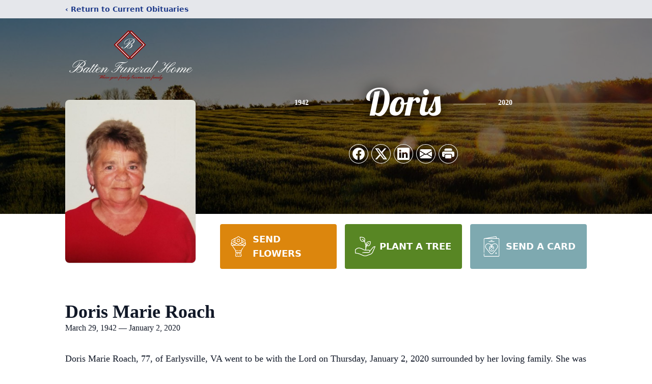

--- FILE ---
content_type: text/html; charset=utf-8
request_url: https://www.google.com/recaptcha/enterprise/anchor?ar=1&k=6LfUs2gkAAAAANqxGGoiPlq0RIwtRbUFwEb_uyb4&co=aHR0cHM6Ly93d3cuYmF0dGVuZnVuZXJhbC5jb206NDQz&hl=en&type=image&v=TkacYOdEJbdB_JjX802TMer9&theme=light&size=invisible&badge=bottomright&anchor-ms=20000&execute-ms=15000&cb=nrm69dijp9bm
body_size: 44870
content:
<!DOCTYPE HTML><html dir="ltr" lang="en"><head><meta http-equiv="Content-Type" content="text/html; charset=UTF-8">
<meta http-equiv="X-UA-Compatible" content="IE=edge">
<title>reCAPTCHA</title>
<style type="text/css">
/* cyrillic-ext */
@font-face {
  font-family: 'Roboto';
  font-style: normal;
  font-weight: 400;
  src: url(//fonts.gstatic.com/s/roboto/v18/KFOmCnqEu92Fr1Mu72xKKTU1Kvnz.woff2) format('woff2');
  unicode-range: U+0460-052F, U+1C80-1C8A, U+20B4, U+2DE0-2DFF, U+A640-A69F, U+FE2E-FE2F;
}
/* cyrillic */
@font-face {
  font-family: 'Roboto';
  font-style: normal;
  font-weight: 400;
  src: url(//fonts.gstatic.com/s/roboto/v18/KFOmCnqEu92Fr1Mu5mxKKTU1Kvnz.woff2) format('woff2');
  unicode-range: U+0301, U+0400-045F, U+0490-0491, U+04B0-04B1, U+2116;
}
/* greek-ext */
@font-face {
  font-family: 'Roboto';
  font-style: normal;
  font-weight: 400;
  src: url(//fonts.gstatic.com/s/roboto/v18/KFOmCnqEu92Fr1Mu7mxKKTU1Kvnz.woff2) format('woff2');
  unicode-range: U+1F00-1FFF;
}
/* greek */
@font-face {
  font-family: 'Roboto';
  font-style: normal;
  font-weight: 400;
  src: url(//fonts.gstatic.com/s/roboto/v18/KFOmCnqEu92Fr1Mu4WxKKTU1Kvnz.woff2) format('woff2');
  unicode-range: U+0370-0377, U+037A-037F, U+0384-038A, U+038C, U+038E-03A1, U+03A3-03FF;
}
/* vietnamese */
@font-face {
  font-family: 'Roboto';
  font-style: normal;
  font-weight: 400;
  src: url(//fonts.gstatic.com/s/roboto/v18/KFOmCnqEu92Fr1Mu7WxKKTU1Kvnz.woff2) format('woff2');
  unicode-range: U+0102-0103, U+0110-0111, U+0128-0129, U+0168-0169, U+01A0-01A1, U+01AF-01B0, U+0300-0301, U+0303-0304, U+0308-0309, U+0323, U+0329, U+1EA0-1EF9, U+20AB;
}
/* latin-ext */
@font-face {
  font-family: 'Roboto';
  font-style: normal;
  font-weight: 400;
  src: url(//fonts.gstatic.com/s/roboto/v18/KFOmCnqEu92Fr1Mu7GxKKTU1Kvnz.woff2) format('woff2');
  unicode-range: U+0100-02BA, U+02BD-02C5, U+02C7-02CC, U+02CE-02D7, U+02DD-02FF, U+0304, U+0308, U+0329, U+1D00-1DBF, U+1E00-1E9F, U+1EF2-1EFF, U+2020, U+20A0-20AB, U+20AD-20C0, U+2113, U+2C60-2C7F, U+A720-A7FF;
}
/* latin */
@font-face {
  font-family: 'Roboto';
  font-style: normal;
  font-weight: 400;
  src: url(//fonts.gstatic.com/s/roboto/v18/KFOmCnqEu92Fr1Mu4mxKKTU1Kg.woff2) format('woff2');
  unicode-range: U+0000-00FF, U+0131, U+0152-0153, U+02BB-02BC, U+02C6, U+02DA, U+02DC, U+0304, U+0308, U+0329, U+2000-206F, U+20AC, U+2122, U+2191, U+2193, U+2212, U+2215, U+FEFF, U+FFFD;
}
/* cyrillic-ext */
@font-face {
  font-family: 'Roboto';
  font-style: normal;
  font-weight: 500;
  src: url(//fonts.gstatic.com/s/roboto/v18/KFOlCnqEu92Fr1MmEU9fCRc4AMP6lbBP.woff2) format('woff2');
  unicode-range: U+0460-052F, U+1C80-1C8A, U+20B4, U+2DE0-2DFF, U+A640-A69F, U+FE2E-FE2F;
}
/* cyrillic */
@font-face {
  font-family: 'Roboto';
  font-style: normal;
  font-weight: 500;
  src: url(//fonts.gstatic.com/s/roboto/v18/KFOlCnqEu92Fr1MmEU9fABc4AMP6lbBP.woff2) format('woff2');
  unicode-range: U+0301, U+0400-045F, U+0490-0491, U+04B0-04B1, U+2116;
}
/* greek-ext */
@font-face {
  font-family: 'Roboto';
  font-style: normal;
  font-weight: 500;
  src: url(//fonts.gstatic.com/s/roboto/v18/KFOlCnqEu92Fr1MmEU9fCBc4AMP6lbBP.woff2) format('woff2');
  unicode-range: U+1F00-1FFF;
}
/* greek */
@font-face {
  font-family: 'Roboto';
  font-style: normal;
  font-weight: 500;
  src: url(//fonts.gstatic.com/s/roboto/v18/KFOlCnqEu92Fr1MmEU9fBxc4AMP6lbBP.woff2) format('woff2');
  unicode-range: U+0370-0377, U+037A-037F, U+0384-038A, U+038C, U+038E-03A1, U+03A3-03FF;
}
/* vietnamese */
@font-face {
  font-family: 'Roboto';
  font-style: normal;
  font-weight: 500;
  src: url(//fonts.gstatic.com/s/roboto/v18/KFOlCnqEu92Fr1MmEU9fCxc4AMP6lbBP.woff2) format('woff2');
  unicode-range: U+0102-0103, U+0110-0111, U+0128-0129, U+0168-0169, U+01A0-01A1, U+01AF-01B0, U+0300-0301, U+0303-0304, U+0308-0309, U+0323, U+0329, U+1EA0-1EF9, U+20AB;
}
/* latin-ext */
@font-face {
  font-family: 'Roboto';
  font-style: normal;
  font-weight: 500;
  src: url(//fonts.gstatic.com/s/roboto/v18/KFOlCnqEu92Fr1MmEU9fChc4AMP6lbBP.woff2) format('woff2');
  unicode-range: U+0100-02BA, U+02BD-02C5, U+02C7-02CC, U+02CE-02D7, U+02DD-02FF, U+0304, U+0308, U+0329, U+1D00-1DBF, U+1E00-1E9F, U+1EF2-1EFF, U+2020, U+20A0-20AB, U+20AD-20C0, U+2113, U+2C60-2C7F, U+A720-A7FF;
}
/* latin */
@font-face {
  font-family: 'Roboto';
  font-style: normal;
  font-weight: 500;
  src: url(//fonts.gstatic.com/s/roboto/v18/KFOlCnqEu92Fr1MmEU9fBBc4AMP6lQ.woff2) format('woff2');
  unicode-range: U+0000-00FF, U+0131, U+0152-0153, U+02BB-02BC, U+02C6, U+02DA, U+02DC, U+0304, U+0308, U+0329, U+2000-206F, U+20AC, U+2122, U+2191, U+2193, U+2212, U+2215, U+FEFF, U+FFFD;
}
/* cyrillic-ext */
@font-face {
  font-family: 'Roboto';
  font-style: normal;
  font-weight: 900;
  src: url(//fonts.gstatic.com/s/roboto/v18/KFOlCnqEu92Fr1MmYUtfCRc4AMP6lbBP.woff2) format('woff2');
  unicode-range: U+0460-052F, U+1C80-1C8A, U+20B4, U+2DE0-2DFF, U+A640-A69F, U+FE2E-FE2F;
}
/* cyrillic */
@font-face {
  font-family: 'Roboto';
  font-style: normal;
  font-weight: 900;
  src: url(//fonts.gstatic.com/s/roboto/v18/KFOlCnqEu92Fr1MmYUtfABc4AMP6lbBP.woff2) format('woff2');
  unicode-range: U+0301, U+0400-045F, U+0490-0491, U+04B0-04B1, U+2116;
}
/* greek-ext */
@font-face {
  font-family: 'Roboto';
  font-style: normal;
  font-weight: 900;
  src: url(//fonts.gstatic.com/s/roboto/v18/KFOlCnqEu92Fr1MmYUtfCBc4AMP6lbBP.woff2) format('woff2');
  unicode-range: U+1F00-1FFF;
}
/* greek */
@font-face {
  font-family: 'Roboto';
  font-style: normal;
  font-weight: 900;
  src: url(//fonts.gstatic.com/s/roboto/v18/KFOlCnqEu92Fr1MmYUtfBxc4AMP6lbBP.woff2) format('woff2');
  unicode-range: U+0370-0377, U+037A-037F, U+0384-038A, U+038C, U+038E-03A1, U+03A3-03FF;
}
/* vietnamese */
@font-face {
  font-family: 'Roboto';
  font-style: normal;
  font-weight: 900;
  src: url(//fonts.gstatic.com/s/roboto/v18/KFOlCnqEu92Fr1MmYUtfCxc4AMP6lbBP.woff2) format('woff2');
  unicode-range: U+0102-0103, U+0110-0111, U+0128-0129, U+0168-0169, U+01A0-01A1, U+01AF-01B0, U+0300-0301, U+0303-0304, U+0308-0309, U+0323, U+0329, U+1EA0-1EF9, U+20AB;
}
/* latin-ext */
@font-face {
  font-family: 'Roboto';
  font-style: normal;
  font-weight: 900;
  src: url(//fonts.gstatic.com/s/roboto/v18/KFOlCnqEu92Fr1MmYUtfChc4AMP6lbBP.woff2) format('woff2');
  unicode-range: U+0100-02BA, U+02BD-02C5, U+02C7-02CC, U+02CE-02D7, U+02DD-02FF, U+0304, U+0308, U+0329, U+1D00-1DBF, U+1E00-1E9F, U+1EF2-1EFF, U+2020, U+20A0-20AB, U+20AD-20C0, U+2113, U+2C60-2C7F, U+A720-A7FF;
}
/* latin */
@font-face {
  font-family: 'Roboto';
  font-style: normal;
  font-weight: 900;
  src: url(//fonts.gstatic.com/s/roboto/v18/KFOlCnqEu92Fr1MmYUtfBBc4AMP6lQ.woff2) format('woff2');
  unicode-range: U+0000-00FF, U+0131, U+0152-0153, U+02BB-02BC, U+02C6, U+02DA, U+02DC, U+0304, U+0308, U+0329, U+2000-206F, U+20AC, U+2122, U+2191, U+2193, U+2212, U+2215, U+FEFF, U+FFFD;
}

</style>
<link rel="stylesheet" type="text/css" href="https://www.gstatic.com/recaptcha/releases/TkacYOdEJbdB_JjX802TMer9/styles__ltr.css">
<script nonce="rd8yxA7M01VaScgjxjZWgw" type="text/javascript">window['__recaptcha_api'] = 'https://www.google.com/recaptcha/enterprise/';</script>
<script type="text/javascript" src="https://www.gstatic.com/recaptcha/releases/TkacYOdEJbdB_JjX802TMer9/recaptcha__en.js" nonce="rd8yxA7M01VaScgjxjZWgw">
      
    </script></head>
<body><div id="rc-anchor-alert" class="rc-anchor-alert"></div>
<input type="hidden" id="recaptcha-token" value="[base64]">
<script type="text/javascript" nonce="rd8yxA7M01VaScgjxjZWgw">
      recaptcha.anchor.Main.init("[\x22ainput\x22,[\x22bgdata\x22,\x22\x22,\[base64]/[base64]/[base64]/[base64]/[base64]/[base64]/[base64]/[base64]/[base64]/[base64]/[base64]/[base64]/[base64]/[base64]/[base64]\\u003d\x22,\[base64]\\u003d\x22,\x22w4pPdMKvwrFJTsK4bnRhw6AhwrXCt8OSwpBwwp4+w4YdZHrCt8K+worCk8ONwpA/KMOrw7jDjHwqwq/[base64]/CgU4kBcOIMkXCkVAFw6jDuwjCuHctQsOMw5sSw7/[base64]/BSnCvcKSc2DDgB/[base64]/w44uw5JOw4w6BMK0w71Tw51vBD3DtQ7Cu8Kew7s9w44dw6nCn8KvGsK/TwrDs8OmBsO7BF7CisKoMx7DplplcwPDtjLDn0kOTcOhCcK2wpzDhsKka8KJwp4rw6UgZnEcwrIvw4DCtsOhfMKbw5w0wrgtMsKtwqvCncOgwogmDcKCw4Rowo3Cs2DCgsOpw43CosKbw5hCDMKSR8Kdwo/DiAXCiMKIwpUgPDU0bUbCv8KcFWsBFcKrZEHClMOpwpTDmzE7w7jDqWPCvgbCsghNA8KgworCrlhfwrPCoRRSwpLChGnCvsKbIiJ/wqHCnsKKw6XDkW7Ch8OXLsKBUigxPAFFRcO8wq3DpXhfBwrDrMO4woXDhMKYScK/w6FQMDfCncOnYRIEwqnCqcOVw61Nw5Q/w5zCvsO7WXcMdMOWK8OVw7/Ck8O7eMKqw6gONcKiwrDDkCljVMKUQcOJKMOSE8KLMQHDvsOVSnVNNkZSwpdONTdhCsKow5FfZgBrw4AVwrrCukbDo1d9wr1IWhjCkMKXwo4fHsOvwqQ+wpDDlUzDpi1hFW/CvsKCI8OUI0bDnXHDjTsOw5/Cl1BYH8K4wr9USQTDi8OAwrPDpcO4w5jCgsOMecO1PsKQCMOvQcONwrR/MsK1ZWotwonDsl/[base64]/GmF8aMKUwobCrFRMwrjCnhvClxEqwqhLTD8sw6HDr3dcQFrDrhdhwrXDtjHCgSpQw7l4CsKKw7fDvT/[base64]/CigtGP0vDlVXDjMKIw4rDsMOsIMOMwqXDg25hw6RLfcKmw4FYaV/Ck8K5YMKIwpwNwqF2d1w3HcO4w6/[base64]/DoMOHw4/DmsKlYjfDlQ4ZRnp7GRJDwrpAwodrwrVgw5I6Jg7CulrCvcKOwp0Qw4EiwpTCrkw4wpLCiwvDrsK8w7/[base64]/CkMKtFsO/[base64]/ClRnCjVE3wprDgsOOw4PCjsO8w5/DtsKFwo4kwo7CkcKxfsKqw5bCtlQjwrgmDm/CjMKbwq7DjsKUCMOePArDu8O7ShjDuFzDlMKsw6o7KcK8w7TDnVjCs8KcaiF/UMKNKcOZwrDDtsK7wpc9wpjDmTM6w6zDrsKNw7J/[base64]/G8OewqrDmUk8Sg1JX0LDlEPDoljCv8OBwqPDqcKEAcO1L0pOwpzDoAcmFsKjw6bClVUhKkHCpjNzwrpDKcK7HBfDlMO3A8KnMztmTA4ZJsOJCi7CksOWw64ZEHISw4HCokJuw6jDsMO/[base64]/[base64]/aFAEdz/DhRLDv8KuZsKHw5bCsMK7SjnChcK8ZifCrcOPMCUuX8KtXsOzw77DiwbDjcOtw7/Dg8Okw4jDtXURdyd/woxmJwjDk8OBw7sbw4Z5w6E8wpXCsMKtBDp+w6hdw5jCg17DqMOlK8ORNMOywo3Dv8KkSAMjwp1OGUMdP8OUw53DpjTCjsK0wpELf8KQIwwUw73DvnjDhD/Cu2XClMKgwothSMOXwofCusKsS8K6wqZDw4rCrEXDkMOdXcKlwrsqwr9EdUs6wpLCisOUZFVHwrRHwprCoFxlw6QnUhUvw7AGw7nDn8OffWw4WAPDicKZw6BNfsKyw5PDncOFGsKnJMOMJsKpIhjCrMKZwrnDk8OlCD4qZQzCoUx7w5TDpx/CssOmFcOJDcO/YH5UKsKLwoLDhMOgw6ltIMOcdMKadcO9JsKywrJZw7xTw5jCoHchw5jDpVV1woLCiDBaw6jDk3VedHl0Z8K2w7s2JcKKPcOLXsOYHsOlc28vw5R/CgjDi8K2woXDp1vCnw4+w71VM8OWLMK+wrXDuCljfsOQw6bCnA5vw7nCp8OTwqJiw6nCl8KfTBXCk8OUS18Dw7HCr8K1w78Twrh9w5vDqypbwoPCg1V0w5TDpcKXHsKewo4gAsKwwq1Yw4cww4bCjMO/[base64]/Cq3UIdsKSwpNjG8OfO0/CsMKgwqDDpDjDhcOIwrJ6w4JFfMOJasK2w4rDmcK+Qh3Dn8OQw5/DkMKRa3nCjAnDijN7w6MdwqrDm8KjYRDDqBvCj8OHETjCvsONwoJzLsOBw7Z8w7EBIQp8dMKRLFTCkMOUw4pvw7zCgMKmw5MkAivCmWHCkwlsw5kIwqxaHgUlwpt+Qy3Dky8qw7/DqsK/eTpyw5NIw6c0wqbDmT7CmhjCoMKbw5HDiMK/dj9+c8OswoTDjQTCpnMAKsOMG8Oow5QJHsOiwrXClMKGwp7DicOyQA1gNBvCj3XDqcOPwp7CtxBSw6rCgMOYHV/CmcKRH8OUZsOMw7XDtQXDqyFnRivCmzYYw4zChBJwJsKMNcKqN0jDsRvDlH0QRsKkBcOIw47Dg0QXwoDDrMKiw7t/[base64]/Di0tcN8KIwoIbwonCs8OPSzBPWHMPNcOLw7zDkcO5wrrDhFp4w79FY13Cn8ORA1TCm8O0wrk9cMO/wqrCoDUMesKhOHvDtyLCm8K3WB5ww6xsbEbDtQ4kwqDCqELCoVBYwppXw5vDrV8jUsOkUcKdwpMnwr46wqYewrTDk8KGw7bCphLDncKsTijDssOKDsOpaE/DtyAvwpBcGMKAw7nDgMK3w7FkwohRwpEScBTCsjvDuTM0wpLDocODe8K/Fh0Jw419w7nCucOtwrfCm8Knw6fDgcK3wq1rwo4eUDE1wpAWdcOVw6rDvxVBHhoIacOqwpjDn8KNO2DCrB/Ctg9jEsKQw63DiMOYwqjCoFouwrDCqcObRsOYwqMDbzTCm8OhXCIpw6vDjjHDmyNrwrNrHHl1SnrDgFLCjcKmQiXCjMKXwpIgRsKbwqvCgMOYw4zCs8KkwrTCjHfCr1/DosO9V3LCpcOJdDzDu8ObworDt3vDm8KtBTnCuMK/fsKYwpbCoDjDiCB7w68GC0LCosOdNcKCT8OxecORbMKnwqcMUUPCjy7DksKdPcK2w4DDjRHCgmZ9w5HCk8ODw4XDtMKhGnfCp8Kxw6xPJSXDmsOtLVI7F2jDlMK5ETdLasOKFsOYQsOew5HCh8O0NMOfdcOOw4AGWFDCoMOYw4/CisOaw4gFwp/CrQdRJsOeYBnCicOoTQxOwo0JwpUIB8K3w5kGw75Owq/CjkfDsMKRfsK0wpF5woF6wqHCgAYgw6rDgE7CmcONw6YscGJbw7jDj29wwr5qaMO3w4LDq0hnwp3CmsKxPMKGXR7CsQHCgUJYwo5fwqE9N8O7X0d3wqzCjMOgwp/DrcO1w57DmcOddcKdZ8KOw6TDq8Kcwo/DgsOBJsOdwoJIwqpAQcO8w7nCg8Ozw7fDscKuw77CmRlywp/CkX4QDhLCmXLCkiEWw7nCjcOdXsKMwrDDssOMwokyfU3CpSXCk8KKwp3CojVPwp4eZ8Osw7jCj8Klw4LCgsKPHsOdAMKhw7vDjMOow63CuATCqGMhw7HCgkvComtDw4XCkBBdwp7Du2o3woXCkWbCu2zDi8KBWcO8DMK8NsKxw48Sw4fDuEbCg8Oiw58/[base64]/DosO0XsOOw4LCujJNb8Kjw45uBmXCq8OPw6fDhyXDn8OwPTHCjzrCqWRLa8OEHBnDi8Oaw7ECwpnDjkRkCm4/R8OiwpwTd8Krw7EaTk7CucKsXn7Di8OAw6huw5TDmMKww4JRaSAiw4LClA5yw5BCciEew6LDtsKSw6vDssKxwog0wp7DngovwrnDlcK6G8Otw5BMQsOpITfCrVDCrcKSw5PDv3B9RcOfwp0mOHIaXmzCmMOIb1LDmcKhwqlKw5lRXGfDiFw7wq/DqsKYw47CncK9w49pcVcnLksBaTjCqcKrQGBew7TDmiHCj3ocwq8Pwrk2wqvDp8OqwoMDwrHDhMKkwpDDpE3DgR/DkWttwotWYE/[base64]/Dn2Zfwrgnw5Zpw4bDn1/DtkvDp1rDtcK6OBTDs8KCwoDDsFwKwp0uIMO3wo1QIMKKUcOdw7jDgcOdIzTCrMKxw5dTwqBww7LDkSd/eCTDr8Oiw6jDhREvacKRw5DCn8KAOzfDmMO2wqBeCcKuwoErBcK5w4gUN8KwVQTCv8KyP8OlR33DiV5Mwo4DeH/[base64]/DqcKKw77CusKaw5lEPRrCoxFSRMKtwq/[base64]/Co8OPKGbDu1TDscKow6vCrBZWwqnDj8KyOsOJZcKEwrLDrU9TwojColfDscONwp/CisK7MMK9eCk1w4PClllKwogawrdDaF8CIiDDrMOzwpkSawh6wrzDuy3DuC/Dvy84LVJLMwsWwpVpw4fCkcOBwoPCkcKtO8O1w4Y7wrgBwqI8wpzDjMOJw4zCpsK8MMK3fiQ+DldaSMORw5xBw6QcwpIkwr7CrREgf0RiacKEX8KkVFzCoMOufWEkwojCscOQwo7CpW/[base64]/DksOzwpI8JMONSS/CosOcfX1UCsKxwrjCrQ/DksKFO0AlwrzDq2jCr8O2wp/DpMOwTw7DosKFwoXCiHPCl2cZw53DmcKpwoEYw7sIwpjDu8K5w7zDkVrDlMK1wq3Djnw/wpR/w70nw6XDn8KDZsKxwokoOMO0dMOpWj/CmMOPwqwjw4HDlg3DmTJhUE3Cj0YNw5jDkUgwTCjCgjfDoMOzHsKxwqgUZwfDuMKqNHEkw67Cr8OHw7fCucK5IsOxwp9fMEbCtMORS2Yew63DlUzDl8Ogwq/CvFnClFzCkcKcbAlGbMKXw6AiEEnCs8K4wr98KVjCi8OvYMKeK100VMK7LycpMsO+cMKKPA0ENsKDwr/[base64]/CkcOcw7bDnDXChsO2w5B0wrFpw7jDqG7DsD/CtD1TWMOWw4k0w7XDlCbCvknCuT92dnjDqWzDlVYxw4gKZ0jClcOPw5HDscKiw6YyJMK7CMOtIMOHfsK+woUjw7sOAcONw6YkwoDDrXQrIcOFA8K8GMKlFRrCrcKxaynCtcK2wqPCvFrCpC0YXMOxwpLCkQk0SShgwo7CjsOUwr8Gw4olwrPCnWExw5/DkMOFwqcNBXHDh8KgPG18E3jDvsK6w4sUw55pB8KibUrCulYAccKtw5zDkWl1Y3ASw4nDiSNSw5dxw5vCh1jCh0JbFMOdZ1TCusO2woQtenzCpRvCvG1Bwq/[base64]/DhhAhw53Dgh13T8ONw7lSOHDDrUdxw4nCicOmw4okw6tUw7PDjsOmwrBiMWfCjgJIwpJiw7DCgMO1SMOqw63DusOsGBkrw4M9RMKvABLDn0t3cA/ChMKlSB7DgMK+w7zDvWtuwrjCmcOtwpM0w6/CvsO8w7fCt8KjNMKYWmxsSMOgwoYOQiLCmMOvwoTDrVzDp8ORwpPCpcKISUZ2TjjCnhfCu8KrJiDDrx7DhxfDtsOLw6xPwrpxw6vCvMOswp3CjMKBc2HDnsKiw7h1Jl8cwqsnCsO7GMKvGMKqw5Fjwo/[base64]/ClWARScKaa31Ywp/DkjvDpMOow53ChMO7w6QAD8OEwrPCj8KDOcOBwqcTwqvDiMOJwoDCsMKPPjE5wphAUXfCpHjCm3fCgBjDjk7DjcOyayIswqXCh1zDm3wrTSvCs8O/DMKnwoPCvsK8GMO1w6rDpMO9w7xLb1EWTEg+YQAow7/DucObwqnDvkgpR0o7wo3ClgJEQ8OuW2Y6R8OmDUs1WgjCoMOkwoopG3LDpErDk2bCnsOyZ8Ovw705UcOpw4/CqUrCphrCkyPDjMKOKm8ww417wo/DpHjDrypYw6tfNHclf8KQBsOSw7rCgcK4c2fDmMKZR8O9wqdVUMKzw7J3w7LDtRheQ8Kvc1IdVcO5wp1+w6LCgDvCs3cCJ2TDvcKWwrEiw5LCr3TCisKCwrp/w7x4Hy7CoAAzwojCosKlE8Kiw4RBw4dVK8OfRlgSw6bCpVHDlcO1w4wFVGIbJVzDvkfDqTUvwp7CnAXCl8OIHELCocKDDG/Ci8KNUlEWw6vCpcONwofDrMKnEEMqYsK/w6poZFlQwrEBDsK1ccOjw5JkWcOwDA8WB8ObGMKKw4rCm8Orw4IpNMKPJxTClsO4JR3DscKPwqXConzCqcO9Lk9oFMOvwqXDtnQIw7LCt8OBVsOEw6pcD8KpGkTCi8KXwpbDvw/CoxwPwr8KXFFTwpXDvyVqwoNsw5rCocKHw4fDv8O+N2odwoFJwpBtHMOlSBDCnjHCpC5sw4jCpsKlKsKmM3RmwqFlwoPCpFE1Rxg/NCRJwpHCsMKOJsKKwo7CuMKqFSh2AApBMF3DtR7DgsOAbkrChMO8NcKnS8O7wpoDw7kXwr/CmGxLGcOqw78EbcOHw7/CvcOQIcOvQw7Ck8KjKVXCucOiAMKKw4vDj0fCoMKVw5/Dl1zDgw/CpU7DlBIowpIow74lC8OVwrgrHCx1wr/CjArDg8OXIcKeWnfCpcKLwqfCokEpwqMqd8OZw7Aww7h5A8O3acKjwr4If2IEP8KBw5ZGQcKaw6fCpMOHB8KEGMONwq7Ci28pGjoIw59TA3PDsR3DkSl/[base64]/Dj8K8w5zCkSMzMcOGwqTCl8OyJVhIdl5EwqMHTcOQwqnCgFtCwqh6fBkOw70Iw4DCmxojYyxOw6BBa8O6NcKIwp/[base64]/[base64]/CqTZJwpp8wqgUW8KfwotswqfDvcOBwoE/QkbCkUzCr8O7SxPDq8O2JX/ClsKdwpgPYHIBBR9pw5skfsKsPG1YVFoUP8OZDcKlwrQUbxTCnVkQw4R+wqIbw5DDkU3CgcOlAgZ6WsOnE18KZm3CoxE3DsK/[base64]/DgMOfw5jCjgc2wpbCrBNhIMKbBsOyQcOgw5QfwroPw7EiU2PCmcKLC3fDlMO1N18cwpvDvzIEaHTChcOYw6olwpoiEQZbacOLwqrDsE/DhcOYdMOQBcK9GcOCOlDDuMOvw6jCqi8hw7fDuMKxwrvDohRzwqDCjcOlwphzw4l5w4HDuFtLfnrDisOQYMKJwrFtw6XDi1DCiV0wwqVow4zCkmDDpxRvVsOtHnHDj8KjDgXDog0nIcKGwpjDqsK0RsKIB2V5w4JuIsK7wp/CqsKvw7jCoMKCUwFjwqvCgjMtNsKSw4jCq10/DHPDp8KQwoBKw57DpUE7XcKww6HChSfDqxBGwoLDscK8w7zCkcKwwrhFdcOpJQMqXcKYFgl1aQVxw6zCti1JwrIUw5gWw5bCmA5ZwrDDvRUqwqEsw51VB3/DlsK3wrNwwqRtPwVzw5hnw6rCmsKyNxlRE2zDigLDk8KHwr3CjQEnw51ew7vDkzXDlMKIw5XDhCNQw4wjw6M7cMO/wqPCtkDCrU4eQCBrwrvDv2fDvhHDh1B/woHCtHXCqlkpwqo4w63DnkPCpsKCdMOQwqXCjMOLwrEhOi4qw7tTa8OuwqzCqDPDpMKMw6lPw6bCm8Kww6DDunpYw5/ClSl5AsKKByhlw6DDkMOzw5jDvQ9xR8OmHcOnw4twUMOjDCkZwrVyOsOxwoVww41Aw6bCqFkdw7jDn8Knwo7CgMOtMR4PCcO1JS/Dm0XDoS1KwpDCvMKvwo7DhDDDmcK4KV3DocKDwr3ClMOrbg3CuVDCmFFHwonDosKXG8KjV8Ktw4BZwqvDosOswpgGw7nCtcKOw7vCmBnDgnRXRsO9wq1NAy/Cv8OMw5DCqcK1w7HCjxPDtcO3w6DCkDHDosKOw4/CscKHw61TN1hSM8Ohw6EVwrB0c8OzP2trUcKTCTXDuMKyFMOSw5PDmDzDuwJeWjhfwrXDoXIZR0XDt8K9LArCjcOmw59KZkPCpBzCjsOzwok5wr/DjsO6OVrDjsKBwqNUQ8KpwrfDrcKgKwE/dELDnmpQw4hUOMK+IcOvwrw1wr0Nw7rCg8O7KsOuwqU1w4zDjsOHwpw7w63CrUHDjMOJMwJ6woXCq20edcKkb8OewpHDtsOQw7rDsGLDrcK0d1sWw4fDlVbCokbDlHjDssKvwoMww5DCm8O1woZmZDAQLMOWZnIjwo7CgQ5xazt/a8OrQsOAwqfDvCJvwoDDughsw4XDlsOSwqVUwqrCtErCmnDCqsO2UMKLK8KOw7clwrgow7HCiMO4bXtubCbCtsKmw4VSw7/Chy4Rw4NRHsKYwrjDh8KqNcKKwqjDisKEw4ISw45RG31+w4s1AxbCr3TDscOnMHnCnk7DizNkOsK3woTDv3xVwqHCv8K/[base64]/Cn8Oiw6VWfT3CoWMgwqhww7ILw5Mlw6oKwo3CgMOdw5woecK2SCbDrMKPw71lwq3DsGPCnMOUw7gkY3tMw5DDuMKEw75RBh52w6/Cq2HCucObTMKow5zCt3VTwoFMw5Q9woPDr8Klw7dRd0jDgTPDoF3CmMKAT8K5wrwQw6HCucOpDy3ClEnCk0XCklrCm8OEUsO+S8KjMXfDm8Khw63CpcO2VcKmw5nDmcOiacK/N8KRAsOow69zScO4HMOIw7LCs8OGwrw8wokVwqIqw79Gw6LCl8K+w5XCisKnYRMqNi0IdHRYwq4qw4bDjMOPw5vCh0fCrcOVShEawokbLG1/w5xmSU/[base64]/CtGrDkxvDo8Ofwq/CrCzCiMOsRMOBw6htwpvCgGQwICATHsK6Hi4CKMOaKsKnSV/Cng/Dr8KXIFRiwpUPwrdxwr7DmsOUfmAJY8Kqw4TCmQzDlAzCu8Kowp7CtWRbBygBwrVEwqXDolvDiFPDsgxGwpPDuEzDsQ/DnFXCtMOIw6Uew4sOJWnDhMK1wqwZw7sgCsKMw4/[base64]/Cn3Y6CMKTVMOaND/CsjXClCPDnXteVMKvwpLDlS1mImp9VD5QTDZrw4p6MTXDnVPDvsKgw7/CmiY0MUTDhTsJIlPCt8O5w692RsKCCmMuwrthSFpHw5TDrMKaw6rCiTkqwrspRBsww5lhwprCgS1bw59HPcK7wpDClsOTwrElw5dhFsOpwpDDqMKvZsO3wqDDh1/Di1PCssOAwprCmhE+bx8fworDkT7DjcK3AzzCnTVOw7bDjwHCoSEew4VWwoHDlMOPwqN0w4jCgCPDucK/woUQFBcdwpwCDMKbw5DCqWvDhkvCvTjClsOGw7t2wqvCgMOkwoLCmQRFXMOjwrvDnMKDwpQSAUbDjsOTw6I1ZcKtwrrCjsOrw4LCsMKzw7TDkE/DtcKDwrA6wrdtwoBHPsKMCcORwoBCBMKxw7PCoMONw4EUSzkVdBvDn1DDqmXDnxTCo1UKEMKMRMOPFcKmTxVFw4syLhPCjwvCrcKOKsK1w7nDs0RywpYSKsO/[base64]/ccKfw6nCo8OewprCr8KEw73CpcOfHlxQI1PDlsOiG3IZKxNnQCdWw4bDscKyERXCrMOgMm3Dh15KwpYWw77CpsKkw6V+PMO8wpslagbDk8O1w7NfBTXDkn9Vw5bCrMOqw7XCmxrDkXfDq8KHwpkWw4Q6f1wRw4TCpwXChMKmwqdAw6/CgMOwF8OKw6wRwrpPwoXCrHfDtcOaa0rDiMOpwpHDssOcesO1w694wotddnQlbhNDOD7ClnpEw5YTw5XDj8Kmw6TDjMOrMsOewoYMacK5YcK2w5vCvFcVJUXCvHrDgx/[base64]/[base64]/[base64]/DpMOfC14/[base64]/Cm8K9w7fDmW8Cw7fCtsOEYMO7L1x7w5zCj2Uyw7lHZsO7wqnCoV7CpsKWwrthEMOPw47CgSbDmC/DiMODJiR9woUUNXB2XMK1wpsRMCLCtsONwoIHw67DmMKVOgpewrVhwovDisK/cQpCccKJOGw+wqYTw6/DnmMhFMKww60+G0NnWmlyNGoCw4sAPsOHF8OqHh/CiMOvKy/CmkTDvsKCR8OJdGQhacK/w4NkP8KWbxPCnMOzBMKrw6UPwpUDDFbDoMO8c8OhVHjCvMO8w4wGw4pXw73CgMOgwq5dU1BrcsKLw4NELsKqwphKwqF3wotlG8KKZiTCtMOuKcKRWsOfZ0HCvsOnwqLDjcOeYlkdw77DiCNwJyfCuwrDpDoSwrLDpB/CgxE2R37CiBo+wp7DgsOsw47DqDAKw7XDtcOQw7vChSIICMKywqVLwpBRDcOGCSfCqMO7JMKYL17DlsKtwr4QwpMuPMKcw6nCrTQow4fDgcOqNijCixQkwo1uw7jDosO9w7YxwobDgE5VwpgKw61PMXnDk8OFVsOcMsOMaMKNbcOnfVBYN11vFi/[base64]/DrXszVF4ew5Y2wqISDjYZc8O2RcKxPzvDhMOIw5TCjUVoAMKHUGUUwpLCmsK2MsKjW8KywoZzwozCrx4cwolnTFbCpkMmw5ptMz7CvcK7SDt8en7DlcOmCA7DnybCpzhdWSp+w77DvEXDoWJVwrHDth02wp8ow6UuCcOuw686FkDDjMKrw5tSOV4bEsO/w4DDnkUpawvCjhHCq8KdwoxNw7zCoRfDoMOLccOlwoLCsMOBw6F0w6lew4XDgsOkwr9uwoBkw6zChMO0IsO6ScOzSVkxNsOlwpvCncOUK8K8w73Ci1/DjMKbfV3DqsO+P2Jlwrd+IcOEXMKLeMO0N8KUwr3DvwhowoNcw4sDwoY8w4PCm8KswpXCjEXDiSfDvWhMesO/bcODw5Rsw5/[base64]/ClF1SwrouAEjDqsK8c2ZeN3oGw5jCh8OvRkvDlSFiwrs/w7rClMOITMKMNcK/w7pzw6kKHcOjwqjCv8KOSRHCkHnCtR4OwobCuzhKO8KSZBtsE2JPwo/Cu8KEK0BIRjzCtcKEwpdfw77CmsO/[base64]/NMKZw47DumEKUMOLfWrDhHxmWsKfB8Onw6J4aHFWw5UawojClsO6bFTDnsKlLMOSLMOHw7LCgwFrf8KKwqdfKVTCtX3CiCvDvcK/wo1cWXvCqMKqwprDiDB3csO0w73DmMK3bE3DrcKSwqk3RjJjw6lGwrbDj8OmM8OJw5TDhcKow4Qrw55uwpM1w6DDrMKDWsOiVnrClMKBRVEGPH7CoT9mbCLDtMKpZMOow6Yvw7dpw59jw6XCg8Krwoxcw7/CnsO1w5pJw6/DkMOiw5g7GMKRdsO4Q8O6SXAyUUfCg8OPK8Ogw7nCusKxw7bCqFg0wpDChjs6HmTCnVrDskHCvMO9eh7Ck8KVDywjwqfDjcKJwpV0D8OXw7gow6w6wo8OFjhIZcKDwqZ3wr3DmX/DtcOJXgjCqG3CjsKWwppkPk5QEFnCpsO/JMOkaMOrTMKfw4MNwpHDhMOWAMOowp1INsOfNlrDqB8awrnCs8Oew5c+w67CocK/wokSdcKYfsKXEsKmVcO0LAbDpSh+w5ZXwqLDlAB/w6nCssK7wqvDvRUVDsO3w5gEaVQpw5Q4w6BXIMK0UMKLw5fDgwA2WsKFBGDCiDlPw4drZ1XCqMKqwokHwrjCpcKLJ38Hwo5ycRpTwp8EPMOkwp1rKcONw4/CmGtQwrfDlsO+w59ucS5jGcKeSWo7wp9uBMKzw5TCvsK7w7MVwrLCm35gwopwwpRXbQw7P8O3Ex/DozDDg8OWw5oIw69Mw6NFcFp6H8K3AlvCr8K7R8OMP2V9fDbClFVywqbDg3MZG8OPw7xmwrBrw6UQwpB8VW1OIMODa8OJw4hkwqRXw7jDicK1C8K1wqtBL1IsbMKPwr1RIyAbZDMXwpPDjcOTPsK+EcOGCBTCqwTCvsOmLcOVNV9Rw63DtcK0Y8OawpQ/[base64]/Dmm7CpMOXwqnDj8O/w5RTWGJULMORVHPDjsO9cDt6w4ghwovCtsKEw5nCmMKEwpTCtRcmw6TDuMK6w49vwpnDkS5OwpHDnsKyw4B2wp0PJ8K7HcOUw5fDqUBhHiV5wpfCg8K4wpnCvEvDpVfDuA/[base64]/CkhjDkgvDqxjCv17CnMOAECcOw5Jfw57DrMKkFS/DhXHCtQsiw6PCksK6LcKAwpE0w7t7wqrCucOwSMOIKl7CkMK8w7rDng/Cq07DkMKpw49MMcOHbX0pS8K4G8KLE8KpEUshEcKUwpx3CkbCl8OcWsO7w5EYwoE/aXBNw7xEwpfDpcKHcMKOwrxMw7HDpsO4wpDDkkY8X8KuwrTCo1rDhMOEw4EKwot1wo/[base64]/Ct8K4JnrDiys7wpFdDkVRB8O+w45MOMKOw6bClHzCjXTDk8Krw4/Dti91wo/DoQNgKMOewq7DiCzCgjktw7fCkEUOwqLCkcKdPcOTYsK3wp7Cll5/RDnDjHYbwphGYw/CsS0JwqHCpsOyZUIVwpptwoxUwp0Mw6o6JsOYSsOowrQnwoEMQHvDvCMuOsOowrHCgC0WwrofwqLDjsOcJMK5VcOaDFkUwrgcwonCj8OGYcKDYE1SI8OoMh7DpUHDmVjDqMKiQMOJw4IjGMO8w5PCo2gnwrHCjsOUSsK/wp3CpwTCl0Znw7F9w4Rlwrxlw6hAw7F2asKzSMKaw7DDvsOnJsO2FD7DmwFvecO1wqPDnsOXw7lhZcOnQsOZwpLDoMKeU218w6/CmEvDv8KCAMKsw5LDuhLClxcoQsOFNn9ZJcOywqJrwqUWw5HCuMOwCnVxw7TCoQHDnsKRSCJUw5/CuBbCncO9wp/CqFrCqT1gPE/DvHcBAMKVwonCtT/DkcO/NjzCvDN3BXsDXcKeXT7CosOdwpE1w5sMw5UPNMKOw6fCtMKzwprDrB/Cnntlf8KfGMOeSHnChcO+TR0Dd8OeTGVTPTDDrcOTwrHDp3zDkMKRw6o8w54Fwpwjwog5EQjCv8OGJ8K0FcO7QMKMT8KjwrEGw69eVx85T2oQw7/DjlvDjHsAwoXCk8KpRBsrAxPDs8KfFRJSHcK9NAPCiMKCGjQ0wrl1woPCmMOFVGjCpDLDi8K8w7TCg8KjZATCgE3Cs0TCvcOiXnbCjgcLAjHCuC4ww7PDv8OnczPDo3gIw6LCi8Kgw4fCisK8Il4VeC84BcKGwrFfBsOtAnR4wqE+w4zCjm/DmMOUw45ZXnJew51Ow6RkwrLDkTjCqMKnw5UQwqZyw7bCjE8DCWbDhnvCsnonZBAaAcO1wqZDUcKJwp3Ck8KrTMObw7/Ci8OxMiZVHxnDrsOyw64LeBnDvRtrfH8jNsOgURHCt8O2wqkYHRcYdAPDncO+CMOZEcOQwq3DrcO5XULDm1XChB0ow67DisKDS0rCv2woI37DkQIww6gDN8K7WSDCtSDCocKJWHpqIB7CmlsFw5wuJ0Y+woQDwrU/bUrDuMOGwr3CjEVzNcOUIcOkVcKyCEguTsK2L8KPwqUSw7bCriJqLRHDkxg6A8KmGldsCh8gEksEGjvCog3Dpk/Dk0AtwrkSw4llW8OyLE8zLMKqw5PCisOMw7TCtHt1wqkqTMKsJsONQEvCnWp0w5prBzXDnhfChsOqw5TCvHFqZzDDsxNcWMO1wpJBYQc4CkFWQD5rICrDonzCkMKPVRbDkj3CnAHCjznCpQjDoRrDvBbDncOAV8KoP2/[base64]/bjkVw50mwpXDj8OnM8O7w6DDpRvDmFt/TEfDlMO3dSZGw5DCqGPCjcKUwrouSzPDgMOxPH7CgsOoGG4CUsK2c8O3w49tQEzDhsOXw5zDnnXCg8ObbsOfasKLLsOuVHQ6GMOTw7fDgQ4sw54mW1DDmyzDnQjCt8OcKwIyw6nDq8O8wqPCgsK4wrUnwpI6w78Gw7ZBwqUBwpvDscKEw6powro/dS/Cs8KTwqI+woNhw6NuE8OFOcKbw6zCucOhw6wULHrCqMOSw73CpF/[base64]/[base64]/CsUFMw7DDosO2wrzCiGAnRS7CisKjw6ZzU35INMOSHFp3wpt5wrwcAGPDpMOyXsOhwphuwrZpw6YNwopowrx3wrTCpHXCsnsmJ8ONBzpsZ8OUC8ORDg3CrTsOLU9UOhkXMMKPwoxNw4k1w4LCgcO3H8O4FsOuw6/DmsOMbnnCk8KHw6nCkFk/wp9ow7rCrcOkMcKuPsO/MA1iw7VQV8KjOi4fwr7DnRrDslRFwrx7FBDDjsKcJ0VlAlnDs8O1wpkDE8Ksw5PCisO7wpnDklknA23DlsKAw6bDkVIPwrbDp8KtwrgUwr/DrsKRwrrCqcKaZxscwpvCgn7DllE6wqXCqcK/wqoQKcKVw6d8PsKMwoNSM8KZwpzCksK2MsOYOMKzw6/CpWrDosK7w5YKacKVHsK/YMOqw5vCiMO/MMK1SCbDoSQiw5BDw57DqMO9N8OIOMO7HsO+D38KdQ7CrQLChcKEWjhqw6Fyw7zDqUMgBSrChkZFaMOpB8ODw7vDnMKVwp3CjgLCoF7DtGstw4zCpHDDs8O6wpvDpVjDs8O/wpwFw5xLw7hdw5o8C3jCgjvDplEFw7PCvXpSH8OKwpYEwrBCVcKOw6rCr8KVE8KNwovCpTbCkGvCjXfDtMKWAwANwqhcVnoIwp7DvXcfGRzCgsKECcKPDU/DpMOqeMO9SsOle1rDuwvCh8O9eggJYMOXSMKMwrnDtz/DmUA1wo/Dp8OYUMOuw5XCuXnDmcKTw4XDt8KCAsO9wqnCuzgbw7BwA8Kiw4/DoVd3e33Dqi5hw5fCuMKfUsOrw77DncKxUsKYw6dyTsOFYMK4I8KbN2sywrVpwrdqwqgLw4TDk24Tw6xUQGHCgA0uwoHDmMO6GAIcPmR3XSTDlMOVwpvDhx1zw4QvFy5THVNbwrcFd0Ave2ENFhXCoCNEwrPDhx/CuMKRw5PCu1RdDHNkwpDDjHPCuMOdw4RDw6F7w5rDkcKRwq1/[base64]/Cs8O8woHDiijChsK/RMK8JTckasKawpl4PMOXwo8rTcO0woIdbMOfKcOtw48LPsKRBMOqwqXCj29zw5IkdEDDuwnCt8KvwqrDkEIZHzrDncOWwpg+w4/ClcKKw6/Dj3/[base64]/Dm8OLN0k/wrcyw49cCzPDuXRtE8Ojw6dsw4DDtTh7wq18JMOJCsKywqbClMKiwr3CuFAUwpFWwrnCoMOkwprDrUzDtsOKMMKxwofCjy1oJWEwPk3Ck8Kmw5hTwp1Swo0ib8KbDMKZw5XDvhfCq1s/w4hbPVnDi8Kyw7VqUkxLGcKowqxLScKdVF9Aw6USwp50WyPCn8Otw6TCt8O+MTNbw6HDrcKhwpPDvjzCiGvDuWrCtMONw49/w7E0w7bDtwXCgTIgwqoLbjTDisKTYDzDpsOxIQXCqsOKT8ODVjHCq8K2w5LCglkaEMO6w5LDvFs7w4JXwoTDjAt/[base64]/DvVvCucKEw5zDvMK0FcO6wrLChMKjwprCrgF5wrAEcMONw7RnwpZfw4bDnsOUOG3DknXCsyp2wpopN8Otw5HDusO6X8OIw5fDlMK4w4pIVAnDt8Kmw5HCmMOleB/[base64]/DjcODdUQmXjZ1woZ1E8ODwqzDm8O0wqUrfsKLw7Eed8OLwoEwVcO9PVrCj8KrbibCgsO7Mh4vF8Oaw5l0Xy9SAiXCu8O7W0EhFhnClWQ6w7/DuwlJwovCqwDChQxHw4bCgMOZdQLDncOMUcKYwqpcSsOmwrVaw6xGwpHCqMOEwpY0SFHDm8OMKEQawoXCnlhrMcKJFhbCnX4zZG7DvcKNdGrCn8OAw5lxwrDCkMKYJ8OneHvDhcO/InNQP10FA8OFMmcSw6t+A8KLw5PCiEppNGzCsCfCmRUIZcKcwqdTJ3sXdy/CusK5w60jcMKvd8KnahtIwpZvwrLCnRLChcKaw4HDvMKGw5rDnBYywrTCq2gFwoPDt8O0Y8KKw5DCpsK5f1DCsMKcT8KxM8Kcw5F/PMOdaETDj8OcCjLCnsOxwpTDgsKcFcKIw5LCjXzCsMOYSsKNwogxHw3DpMOMZ8Ojwrchwot4w6g2GcOrUXBVwod1w6sjD8Kyw5jDvzIKesOVHildwpHDpMOEwpgHw5c5w6Ntwq/[base64]/DvkFrw7ZRw77DrkdXw73DnCbCusO5w6bDncOnwr7CisKOR8OVfsKycMO9wqVjw4hPwrFRw5XCmMKFw4IhesK1RW7CszjCogjDu8KGwpXCiXnCusKyXystcS/Ci2jDl8OtBcKgZGLCu8KwHCwqRcOjalvCq8K/HcOVw7FJQGIFw6DDlsKuwqDDpDwxwoLDmMKONMK5esK+XyDDmGpnQHnDvWvCrg3DkS0OwpN4P8ONw4R/[base64]/DkMKewp5ew6AyRMOcwp8Ww6DCiBodQsOcw4DDkTNhwpbChMOVKA5Kw7wmwp/[base64]/Dj1jCgcKlwqcRw4rCoGfDlMOMw7wZaloRwqMjwrvCnMOzb8O7w5fDusKXwqwiwoPCkcKHwpIyIsO+wrITw7HDlBoRFBQ7w5rDk30+w6/CjcKgKMO/wpBKVcOicsO5wrJRwr/DuMORwqvDigPCljzDrSzDvgDCmsOETnXDssOEw7lkZUjCmBzCg2jCkhrDjAEgwqfCuMKiFFUYwpN/[base64]/DgBbCp8KpX8Onf1UZdxM8w7jDvcO6w4sswp5iw5Nqw55rIlkBCWkGwrvCqmtGPcOpw7Q\\u003d\x22],null,[\x22conf\x22,null,\x226LfUs2gkAAAAANqxGGoiPlq0RIwtRbUFwEb_uyb4\x22,0,null,null,null,1,[21,125,63,73,95,87,41,43,42,83,102,105,109,121],[7668936,255],0,null,null,null,null,0,null,0,null,700,1,null,0,\[base64]/tzcYADoGZWF6dTZkEg4Iiv2INxgAOgVNZklJNBoZCAMSFR0U8JfjNw7/vqUGGcSdCRmc4owCGQ\\u003d\\u003d\x22,0,0,null,null,1,null,0,0],\x22https://www.battenfuneral.com:443\x22,null,[3,1,1],null,null,null,1,3600,[\x22https://www.google.com/intl/en/policies/privacy/\x22,\x22https://www.google.com/intl/en/policies/terms/\x22],\x228KpPZtL5zw2HLGz5czxPqnJMwIFjNBPhP7ZaDPICI2s\\u003d\x22,1,0,null,1,1763581595802,0,0,[17,222,80,10],null,[234,29,34,13],\x22RC-n0Kweieayjr8MA\x22,null,null,null,null,null,\x220dAFcWeA4DphDMARSM6T9MCcYQ2TgIA_b8Amatk2QZfvSKq1KgmmSG5TVOrQyyNlF5t6MhC623qrBK1n7DuS3DHFjcc5hkh4EbDw\x22,1763664395832]");
    </script></body></html>